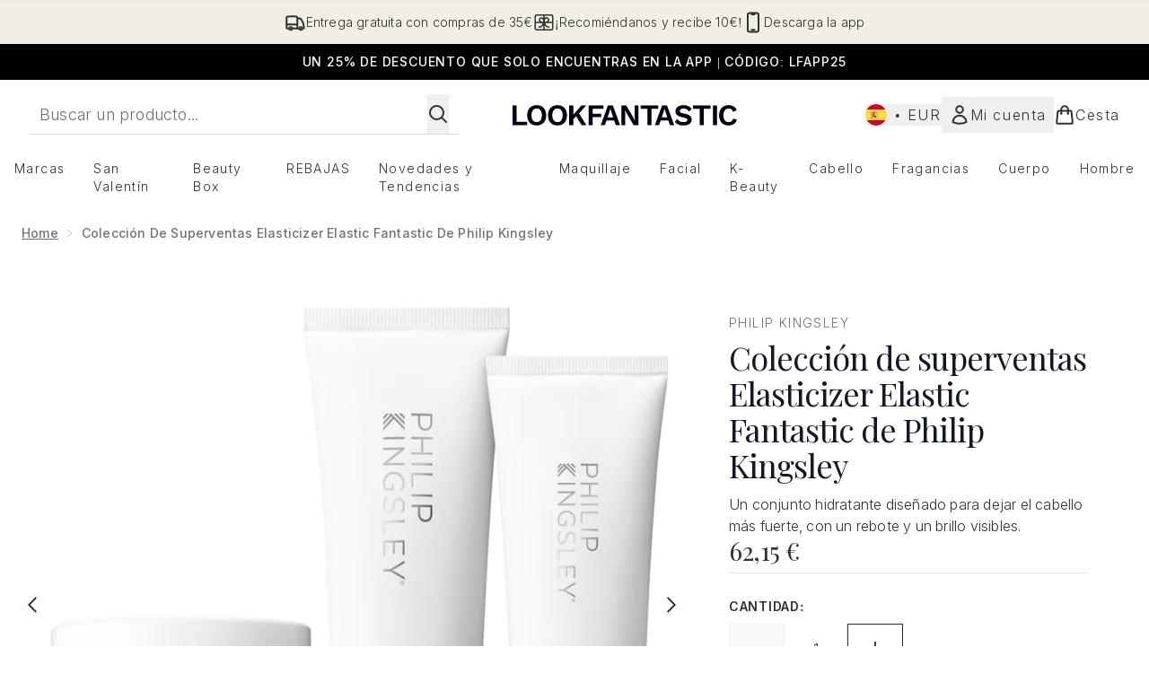

--- FILE ---
content_type: text/html
request_url: https://www.lookfantastic.es/fragments/productGalleryFragment?masterSku=14053352
body_size: -1776
content:
<figure class="carouselImages min-w-full"> <picture> <source srcset="https://www.lookfantastic.es/images?url=https://static.thcdn.com/productimg/original/14053352-3185027349390123.jpg&format=webp&auto=avif&width=472&height=472&fit=cover 1x, https://www.lookfantastic.es/images?url=https://static.thcdn.com/productimg/original/14053352-3185027349390123.jpg&format=webp&auto=avif&width=472&height=472&fit=cover&dpr=2 2x" media="(max-width: 430px)"><source srcset="https://www.lookfantastic.es/images?url=https://static.thcdn.com/productimg/original/14053352-3185027349390123.jpg&format=webp&auto=avif&width=700&height=700&fit=cover 1x, https://www.lookfantastic.es/images?url=https://static.thcdn.com/productimg/original/14053352-3185027349390123.jpg&format=webp&auto=avif&width=700&height=700&fit=cover&dpr=2 2x" media="(max-width: 640px)"><source srcset="https://www.lookfantastic.es/images?url=https://static.thcdn.com/productimg/original/14053352-3185027349390123.jpg&format=webp&auto=avif&width=800&height=800&fit=cover 1x, https://www.lookfantastic.es/images?url=https://static.thcdn.com/productimg/original/14053352-3185027349390123.jpg&format=webp&auto=avif&width=800&height=800&fit=cover&dpr=2 2x" media="(max-width: 768px)"><source srcset="https://www.lookfantastic.es/images?url=https://static.thcdn.com/productimg/original/14053352-3185027349390123.jpg&format=webp&auto=avif&width=650&height=650&fit=cover 1x, https://www.lookfantastic.es/images?url=https://static.thcdn.com/productimg/original/14053352-3185027349390123.jpg&format=webp&auto=avif&width=650&height=650&fit=cover&dpr=2 2x" media="(max-width: 1024px)"><source srcset="https://www.lookfantastic.es/images?url=https://static.thcdn.com/productimg/original/14053352-3185027349390123.jpg&format=webp&auto=avif&width=820&height=820&fit=cover 1x, https://www.lookfantastic.es/images?url=https://static.thcdn.com/productimg/original/14053352-3185027349390123.jpg&format=webp&auto=avif&width=820&height=820&fit=cover&dpr=2 2x" media="(max-width: 1366px)">  <img src="https://www.lookfantastic.es/images?url=https://static.thcdn.com/productimg/original/14053352-3185027349390123.jpg&format=webp&auto=avif&width=1200&height=1200&fit=cover" srcset="https://www.lookfantastic.es/images?url=https://static.thcdn.com/productimg/original/14053352-3185027349390123.jpg&format=webp&auto=avif&width=1200&height=1200&fit=cover 1x, https://www.lookfantastic.es/images?url=https://static.thcdn.com/productimg/original/14053352-3185027349390123.jpg&format=webp&auto=avif&width=1200&height=1200&fit=cover&dpr=2 2x" alt="Colección de superventas Elasticizer Elastic Fantastic de Philip Kingsley Imagen 2" loading="eager" width="1200" height="1200" class="snap-center h-full object-cover mx-auto" decoding="auto" fetchpriority="auto">  </picture>    </figure><figure class="carouselImages min-w-full"> <picture> <source srcset="https://www.lookfantastic.es/images?url=https://static.thcdn.com/productimg/original/14053352-1455027349430560.jpg&format=webp&auto=avif&width=472&height=472&fit=cover 1x, https://www.lookfantastic.es/images?url=https://static.thcdn.com/productimg/original/14053352-1455027349430560.jpg&format=webp&auto=avif&width=472&height=472&fit=cover&dpr=2 2x" media="(max-width: 430px)"><source srcset="https://www.lookfantastic.es/images?url=https://static.thcdn.com/productimg/original/14053352-1455027349430560.jpg&format=webp&auto=avif&width=700&height=700&fit=cover 1x, https://www.lookfantastic.es/images?url=https://static.thcdn.com/productimg/original/14053352-1455027349430560.jpg&format=webp&auto=avif&width=700&height=700&fit=cover&dpr=2 2x" media="(max-width: 640px)"><source srcset="https://www.lookfantastic.es/images?url=https://static.thcdn.com/productimg/original/14053352-1455027349430560.jpg&format=webp&auto=avif&width=800&height=800&fit=cover 1x, https://www.lookfantastic.es/images?url=https://static.thcdn.com/productimg/original/14053352-1455027349430560.jpg&format=webp&auto=avif&width=800&height=800&fit=cover&dpr=2 2x" media="(max-width: 768px)"><source srcset="https://www.lookfantastic.es/images?url=https://static.thcdn.com/productimg/original/14053352-1455027349430560.jpg&format=webp&auto=avif&width=650&height=650&fit=cover 1x, https://www.lookfantastic.es/images?url=https://static.thcdn.com/productimg/original/14053352-1455027349430560.jpg&format=webp&auto=avif&width=650&height=650&fit=cover&dpr=2 2x" media="(max-width: 1024px)"><source srcset="https://www.lookfantastic.es/images?url=https://static.thcdn.com/productimg/original/14053352-1455027349430560.jpg&format=webp&auto=avif&width=820&height=820&fit=cover 1x, https://www.lookfantastic.es/images?url=https://static.thcdn.com/productimg/original/14053352-1455027349430560.jpg&format=webp&auto=avif&width=820&height=820&fit=cover&dpr=2 2x" media="(max-width: 1366px)">  <img src="https://www.lookfantastic.es/images?url=https://static.thcdn.com/productimg/original/14053352-1455027349430560.jpg&format=webp&auto=avif&width=1200&height=1200&fit=cover" srcset="https://www.lookfantastic.es/images?url=https://static.thcdn.com/productimg/original/14053352-1455027349430560.jpg&format=webp&auto=avif&width=1200&height=1200&fit=cover 1x, https://www.lookfantastic.es/images?url=https://static.thcdn.com/productimg/original/14053352-1455027349430560.jpg&format=webp&auto=avif&width=1200&height=1200&fit=cover&dpr=2 2x" alt="Colección de superventas Elasticizer Elastic Fantastic de Philip Kingsley Imagen 3" loading="eager" width="1200" height="1200" class="snap-center h-full object-cover mx-auto" decoding="auto" fetchpriority="auto">  </picture>    </figure>

--- FILE ---
content_type: text/html
request_url: https://www.lookfantastic.es/fragments/productThumbnailFragment?masterSku=14053352
body_size: -1921
content:
<li class="mr-6"><button class="product-thumbnail" aria-label="Abrir imagen  2 (Colección de superventas Elasticizer Elastic Fantastic de Philip Kingsley)"><figure class="pointer-events-none thumbnail-image aspect-square"> <picture>   <img src="https://www.lookfantastic.es/images?url=https://static.thcdn.com/productimg/original/14053352-3185027349390123.jpg&format=webp&auto=avif&width=100&height=100&fit=cover" alt="Colección de superventas Elasticizer Elastic Fantastic de Philip Kingsley Imagen 2" loading="lazy" width="100" height="100" class="max-w-none cursor-pointer  object-cover mx-auto" decoding="auto" fetchpriority="low">  </picture>    </figure></button></li><li class="mr-6"><button class="product-thumbnail" aria-label="Abrir imagen  3 (Colección de superventas Elasticizer Elastic Fantastic de Philip Kingsley)"><figure class="pointer-events-none thumbnail-image aspect-square"> <picture>   <img src="https://www.lookfantastic.es/images?url=https://static.thcdn.com/productimg/original/14053352-1455027349430560.jpg&format=webp&auto=avif&width=100&height=100&fit=cover" alt="Colección de superventas Elasticizer Elastic Fantastic de Philip Kingsley Imagen 3" loading="lazy" width="100" height="100" class="max-w-none cursor-pointer  object-cover mx-auto" decoding="auto" fetchpriority="low">  </picture>    </figure></button></li>